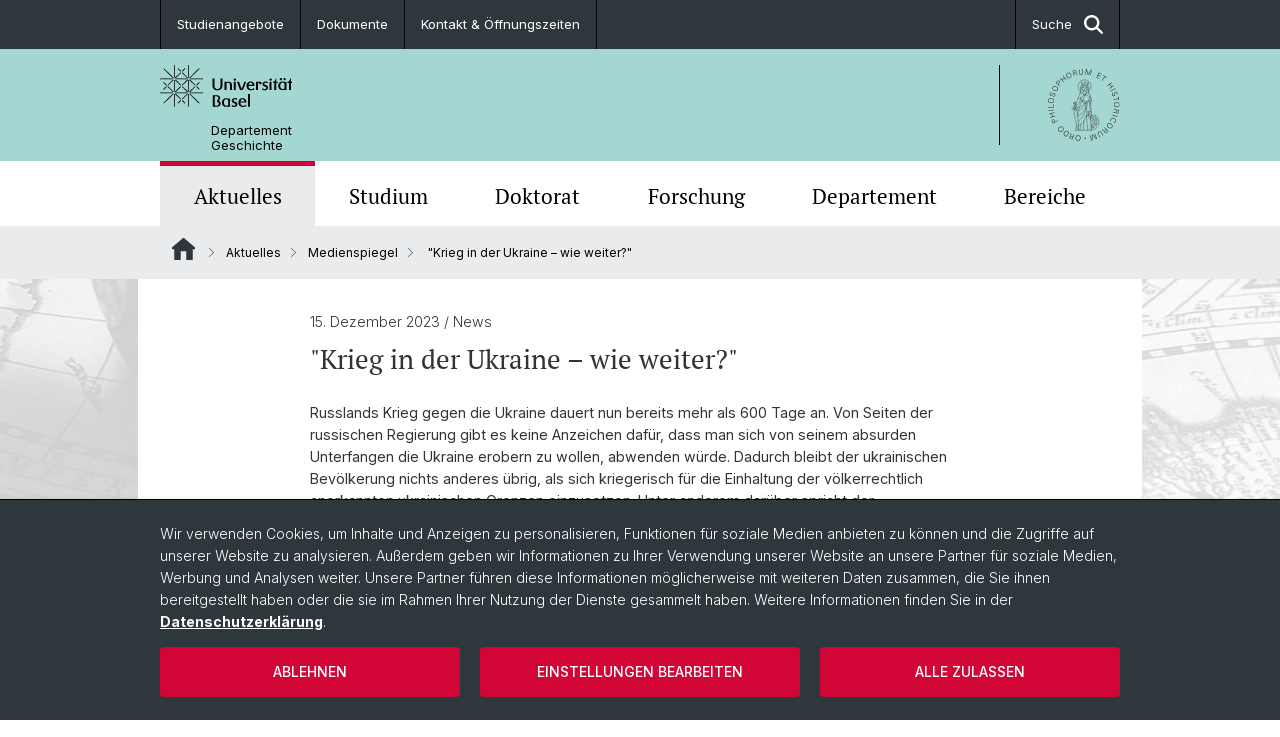

--- FILE ---
content_type: text/html; charset=utf-8
request_url: https://dg.philhist.unibas.ch/de/aktuelles/medienspiegel/details/krieg-in-der-ukraine-wie-weiter/
body_size: 11510
content:
<!DOCTYPE html> <html lang="de" class="no-js"> <head> <meta charset="utf-8"> <!-- This website is powered by TYPO3 - inspiring people to share! TYPO3 is a free open source Content Management Framework initially created by Kasper Skaarhoj and licensed under GNU/GPL. TYPO3 is copyright 1998-2026 of Kasper Skaarhoj. Extensions are copyright of their respective owners. Information and contribution at https://typo3.org/ --> <title>&quot;Krieg in der Ukraine – wie weiter?&quot; | Departement Geschichte | Universität Basel</title> <meta name="generator" content="TYPO3 CMS"> <meta name="description" content="Russlands Krieg gegen die Ukraine dauert nun bereits mehr als 600 Tage an. Von Seiten der russischen Regierung gibt es keine Anzeichen dafür, dass man sich von seinem absurden Unterfangen die Ukraine erobern zu wollen, abwenden würde. Dadurch bleibt der ukrainischen Bevölkerung nichts anderes übrig, als sich kriegerisch für die Einhaltung der völkerrechtlich anerkannten ukrainischen Grenzen einzusetzen. Unter anderem darüber spricht der Osteuropahistoriker Fabian Baumann in einem Gespräch mit TeleBasel. Er thematisiert jedoch nicht nur die Gegenwart, sondern auch die Vergangenheit der Beziehung zwischen der Ukraine und Russland und kommt dadurch auf sein neustes Buch &quot;Dynasty Divided&quot; zu sprechen, in dem er die Geschichte einer Familie erzählt, die sich im 19. Jahrhundert in einen ukrainischen und in einen russischen Flügel aufteilte. Im Buch wie auch im Gespräch geht Fabian Baumann auf den Alltag in der Ukraine und Russland ein und schildert, wie im Unterschied zur Bevölkerung Russlands die Ukrainer:innen nicht die Möglichkeit haben den aktuellen Krieg zu ignorieren."> <meta property="og:title" content="&quot;Krieg in der Ukraine – wie weiter?&quot;"> <meta property="og:type" content="article"> <meta property="og:url" content="https://dg.philhist.unibas.ch/de/aktuelles/medienspiegel/details/krieg-in-der-ukraine-wie-weiter/"> <meta property="og:description" content="Russlands Krieg gegen die Ukraine dauert nun bereits mehr als 600 Tage an. Von Seiten der russischen Regierung gibt es keine Anzeichen dafür, dass man sich von seinem absurden Unterfangen die Ukraine erobern zu wollen, abwenden würde. Dadurch bleibt der ukrainischen Bevölkerung nichts anderes übrig, als sich kriegerisch für die Einhaltung der völkerrechtlich anerkannten ukrainischen Grenzen einzusetzen. Unter anderem darüber spricht der Osteuropahistoriker Fabian Baumann in einem Gespräch mit TeleBasel. Er thematisiert jedoch nicht nur die Gegenwart, sondern auch die Vergangenheit der Beziehung zwischen der Ukraine und Russland und kommt dadurch auf sein neustes Buch &quot;Dynasty Divided&quot; zu sprechen, in dem er die Geschichte einer Familie erzählt, die sich im 19. Jahrhundert in einen ukrainischen und in einen russischen Flügel aufteilte. Im Buch wie auch im Gespräch geht Fabian Baumann auf den Alltag in der Ukraine und Russland ein und schildert, wie im Unterschied zur Bevölkerung Russlands die Ukrainer:innen nicht die Möglichkeit haben den aktuellen Krieg zu ignorieren."> <meta name="twitter:card" content="summary"> <link rel="stylesheet" href="/_assets/46b9f98715faf6e138efa20803b286a2/Css/Styles.css?1768328738" media="all"> <link rel="stylesheet" href="/_assets/f34691673face4b5c642d176b42916a9/Stylesheet/style.css?1768328738" media="all"> <link href="/resources/assets/easyweb-BqWii40l.css?1768328865" rel="stylesheet" > <style> /*<![CDATA[*/ <!-- /*additionalTSFEInlineStyle*/ body { background-image:url(https://dg.philhist.unibas.ch/fileadmin/background_image/Hintergrundbild_DG_1920x1280_V2.jpg) } --> /*]]>*/ </style> <script async="async" defer="defer" data-domain="dg.philhist.unibas.ch" src="https://pl.k8s-001.unibas.ch/js/script.js"></script> <script> const storageName = 'klaro'; const translatedButtonTextCookieSettings = 'Datenschutzeinstellungen anpassen'; const cookieSettingsImgPathDefault = '/_assets/f34691673face4b5c642d176b42916a9/Icons/icon_cookie_settings.svg'; const cookieSettingsImgPathHover = '/_assets/f34691673face4b5c642d176b42916a9/Icons/icon_cookie_settings-hover.svg'; const cookieIconPermanentlyAvailable = '0'; const cookieExpiresAfterDays = 365; let allServiceSettings = []; let consenTypeObj = {}; let serviceSetting = {}; let serviceName = {}; let serviceIsTypeOfConsentMode = false; </script><script type="opt-in" data-type="text/javascript" data-name="matomo-2"> var _paq = window._paq = window._paq || []; _paq.push(["disableCookies"]); _paq.push(['trackPageView']); _paq.push(['enableLinkTracking']); (function() { var u="/"; _paq.push(['setTrackerUrl', u+'matomo.php']); _paq.push(['setSiteId', ]); var d=document, g=d.createElement('script'), s=d.getElementsByTagName('script')[0]; g.type='text/javascript'; g.async=true; g.defer=true; g.src=u+'matomo.js'; s.parentNode.insertBefore(g,s); })(); </script> <meta name="viewport" content="width=device-width, initial-scale=1"> <link rel="apple-touch-icon" sizes="180x180" href="/_assets/c01bf02b2bd1c1858e20237eedffaccd/HtmlTemplate/images/favicon/apple-touch-icon.png"> <link rel="icon" type="image/png" href="/_assets/c01bf02b2bd1c1858e20237eedffaccd/HtmlTemplate/images/favicon/favicon-32x32.png" sizes="32x32"> <link rel="icon" type="image/png" href="/_assets/c01bf02b2bd1c1858e20237eedffaccd/HtmlTemplate/images/favicon/favicon-16x16.png" sizes="16x16"> <link rel="manifest" href="/_assets/c01bf02b2bd1c1858e20237eedffaccd/HtmlTemplate/images/favicon/manifest.json"> <link rel="mask-icon" href="/_assets/c01bf02b2bd1c1858e20237eedffaccd/HtmlTemplate/images/favicon/safari-pinned-tab.svg" color="#88b0ac"> <link rel="shortcut icon" href="/_assets/c01bf02b2bd1c1858e20237eedffaccd/HtmlTemplate/images/favicon/favicon.ico"> <meta name="msapplication-config" content="/_assets/c01bf02b2bd1c1858e20237eedffaccd/HtmlTemplate/images/favicon/browserconfig.xml"> <link rel="canonical" href="https://dg.philhist.unibas.ch/de/aktuelles/medienspiegel/details/krieg-in-der-ukraine-wie-weiter/"/> <!-- VhsAssetsDependenciesLoaded jquery-debounce,easywebFlexcontent --></head> <body class="bg-image-no-repeat"> <noscript> <div style="background: red;padding: 20px;"> <h2 style="color:white;">Diese Webseite benötigt JavaScript, um richtig zu funktionieren.</h2> <h3><a href="https://www.enable-javascript.com/de/" target="_blank">Wie aktiviere ich JavaScript in diesem Browser?</a></h3> </div> </noscript> <div class="flex flex-col min-h-screen"> <div class="bg-primary-light d-block header-unibas" x-data="{ showSearch: false }" data-page-component="brand-panel"> <div class="bg-anthracite text-white leading-[1.5625rem] font-normal text-[0.8125rem]"> <div class="lg:mx-auto lg:max-w-container lg:px-content flex flex-col w-full h-full"> <ul class="flex flex-wrap w-full -mt-[1px]"><li class="flex-auto md:flex-initial flex border-r border-t first:border-l border-black" title="Studienangebote"><a href="/de/studium/" class="w-full text-center px-4 py-3 inline-flex items-center justify-center whitespace-nowrap hover:bg-white hover:text-anthracite transition-colors " > Studienangebote </a></li><li class="flex-auto md:flex-initial flex border-r border-t first:border-l border-black" title="Dokumente"><a href="/de/studium/ansprechpersonen-dokumente/" class="w-full text-center px-4 py-3 inline-flex items-center justify-center whitespace-nowrap hover:bg-white hover:text-anthracite transition-colors " > Dokumente </a></li><li class="flex-auto md:flex-initial flex border-r border-t first:border-l border-black" title="Kontakt &amp; Öffnungszeiten"><a href="/de/departement/kontakt-oeffnungszeiten/" class="w-full text-center px-4 py-3 inline-flex items-center justify-center whitespace-nowrap hover:bg-white hover:text-anthracite transition-colors " > Kontakt &amp; Öffnungszeiten </a></li> &#x20; &#x20; &#x20; <li class="flex-auto md:flex-initial flex border-r border-t first:border-l border-black hidden md:flex md:ml-auto md:border-l"><a class="w-full text-center px-4 py-3 inline-flex items-center justify-center whitespace-nowrap hover:bg-white hover:text-anthracite transition-colors" href="javascript:void(0)" role="button" aria-expanded="false" id="searchInputToggle" x-on:click="showSearch = ! showSearch" x-effect="let c=document.getElementById('searchInputToggle');if(showSearch)c.classList.add('opened');else c.classList.remove('opened');" aria-controls="desktop-search"> Suche <i class="ml-3 text-[1.175rem] fa-solid fa-search"></i></a></li></ul> </div> </div> <div class="leading-6 bg-primary-light text-gray-darker ease-in-out duration-1000" id="desktop-search" x-cloak x-show="showSearch"> <div class="container-content pb-5 mx-auto w-full h-full leading-6 md:block text-gray-darker"> <form class="main-search" action="https://dg.philhist.unibas.ch/de/search-page/"> <div class="flex relative flex-wrap items-stretch pr-4 pt-5 w-full leading-6 border-b border-solid border-anthracite text-gray-darker"> <label class="sr-only" for="header-search-field">Suche</label> <input name="tx_solr[q]" value="" id="header-search-field" class="block overflow-visible relative flex-auto py-4 pr-3 pl-0 m-0 min-w-0 h-16 font-serif italic font-light leading-normal bg-clip-padding bg-transparent roundehidden border-0 cursor-text text-[25px] text-anthracite placeholder-anthracite focus:[box-shadow:none]" placeholder="Was suchen Sie?"/> <div class="input-group-append"> <button type="submit" class="unibas-search-button"><span class="sr-only">Suche</span></button> </div> </div> </form> </div> </div> <div class="relative h-28 bg-primary text-gray-darker"> <div class="flex container-content h-full py-3 md:py-4"> <div class="w-1/2 grow h-full flex items-center pr-3"> <div class="w-full flex flex-col h-full"> <a href="/de/" class="flex-auto flex items-center"> <img xmlns="http://www.w3.org/1999/xhtml" alt="Universität Basel" class="h-full max-h-[4.5rem]" src="https://dg.philhist.unibas.ch/_assets/c01bf02b2bd1c1858e20237eedffaccd/Images/Logo_Unibas_BraPan_DE.svg?1768328742"></img> </a> <p class="my-[1rem] pl-[3.2rem] text-[0.8125rem] leading-[0.9375rem] flex items-center min-h-[1.875rem]"> <a class="text-black font-normal" href="/de/">Departement <br /> Geschichte </a> </p> </div> </div> <div class="max-w-1/2 h-full flex items-center justify-end hidden md:flex md:border-l md:border-solid md:border-black pl-12"> <a href="https://philhist.unibas.ch"> <img xmlns="http://www.w3.org/1999/xhtml" class="w-auto h-[4.5rem]" alt="Departement Geschichte" src="https://dg.philhist.unibas.ch/_assets/6e500ddd845d0c07b07972aee0121511/Logos/Logo_Unibas_FakPhiHis_ALL.svg?1768328744"></img> </a> </div> </div> </div> <div x-data="{nav: false, search: false, subnavIsOpen: (true && 0 == 0 && 0)}"> <div class="md:hidden"> <div class="grid grid-cols-2 gap-x-0.5 bg-white w-full text-center"> <a @click.prevent="nav = !nav" class="px-2 py-3 bg-gray-lightest bg-center bg-no-repeat" :class="nav ? 'bg-close' : 'bg-hamburger' " href="#active-sub-nav" role="button" aria-controls="active-sub-nav"> </a> <a @click.prevent="search = !search" class="inline-flex items-center justify-center px-2 py-3 bg-gray-lightest" href="#mobile-search" role="button" aria-controls="mobile-search"> Suche <span class="inline-block ml-3 w-7 bg-center bg-no-repeat"> <i class="fa-solid" :class="search ? 'fa-unibas-close' : 'fa-search'"></i> </span> </a> </div> <div x-show="search" x-collapse id="mobile-search" class=""> <form class="form main-search" action="https://dg.philhist.unibas.ch/de/search-page/"> <div class="input-group unibas-search container-content" data-children-count="1"> <div class="flex justify-start border-b border-b-1 border-black mb-4 mt-6"> <label class="sr-only" for="tx-indexedsearch-searchbox-sword_search-smartphone" value="">Suche</label> <input type="text" name="tx_solr[q]" value="" id="tx-indexedsearch-searchbox-sword_search-smartphone" class="form-control unibas-search-input font-searchbox bg-transparent text-xl text-black flex-1 border-0 p-0 focus:ring-0" placeholder="Was suchen Sie?"/> <div class="input-group-append"> <button type="submit" class="unibas-search-button mx-3" name="search[submitButton]" value="" id="tx-indexedsearch-searchbox-button-submit">Suche</button> </div> </div> </div> </form> </div> </div> <div class="relative"> <div class="bg-white print:hidden hidden md:block"> <div class="container-content"> <ul class="flex flex-nowrap overflow-hidden w-full" id="main-nav"> <li title="Aktuelles" class="flex-grow flex-shrink-0" x-data="{ open: false }" @mouseover="open = true" @mouseleave="open = false"> <a href="/de/aktuelles/" class="block text-center text-h4 font-serif border-t-5 py-2.5 px-3.5 transition-color ease-in-out duration-400 hover:bg-anthracite hover:text-white hover:border-t-secondary border-t-secondary bg-gray-lightest" target=""> Aktuelles </a> </li> <li title="Studium" class="flex-grow flex-shrink-0" x-data="{ open: false }" @mouseover="open = true" @mouseleave="open = false"> <a href="/de/studium/" class="block text-center text-h4 font-serif border-t-5 py-2.5 px-3.5 transition-color ease-in-out duration-400 hover:bg-anthracite hover:text-white hover:border-t-secondary border-t-transparent" target=""> Studium </a> <div class="w-full absolute max-h-0 top-[65px] bg-anthracite text-white font-normal text-left text-xs left-0 transition-all duration-400 ease-in-out overflow-hidden" x-bind:class="open ? 'max-h-screen z-[100]' : 'max-h-0 z-10'"> <ul class="container-content grid grid-cols-3 gap-x-2.5 py-5"> <li class="border-b border-b-gray-2 border-dotted" title="Studieninteressierte"> <a href="/de/studium/studieninteressierte/" class=" block py-3 px-2.5 transition-colors duration-400 hover:bg-white hover:text-anthracite" target="">Studieninteressierte</a> </li> <li class="border-b border-b-gray-2 border-dotted" title="Studierende"> <a href="/de/studium/studierende/" class=" block py-3 px-2.5 transition-colors duration-400 hover:bg-white hover:text-anthracite" target="">Studierende</a> </li> <li class="border-b border-b-gray-2 border-dotted" title="MSG Geschichte"> <a href="/de/studium/msg-geschichte/" class=" block py-3 px-2.5 transition-colors duration-400 hover:bg-white hover:text-anthracite" target="">MSG Geschichte</a> </li> <li class="border-b border-b-gray-2 border-dotted" title="Lehrveranstaltungen"> <a href="/de/studium/lehrveranstaltungen/" class=" block py-3 px-2.5 transition-colors duration-400 hover:bg-white hover:text-anthracite" target="">Lehrveranstaltungen</a> </li> <li class="border-b border-b-gray-2 border-dotted" title="Ansprechpersonen &amp; Dokumente"> <a href="/de/studium/ansprechpersonen-dokumente/" class=" block py-3 px-2.5 transition-colors duration-400 hover:bg-white hover:text-anthracite" target="">Ansprechpersonen &amp; Dokumente</a> </li> <li class="border-b border-b-gray-2 border-dotted" title="Mobilität"> <a href="/de/studium/mobilitaet/" class=" block py-3 px-2.5 transition-colors duration-400 hover:bg-white hover:text-anthracite" target="">Mobilität</a> </li> <li class="border-b border-b-gray-2 border-dotted" title="Sprechstunden"> <a href="/de/studium/sprechstunden/" class=" block py-3 px-2.5 transition-colors duration-400 hover:bg-white hover:text-anthracite" target="">Sprechstunden</a> </li> <li class="border-b border-b-gray-2 border-dotted" title="Werkzeugkasten Geschichte"> <a href="/de/studium/werkzeugkasten-geschichte/" class=" block py-3 px-2.5 transition-colors duration-400 hover:bg-white hover:text-anthracite" target="">Werkzeugkasten Geschichte</a> </li> <li class="border-b border-b-gray-2 border-dotted" title="FAQs Studium"> <a href="/de/studium/faqs-studium/" class=" block py-3 px-2.5 transition-colors duration-400 hover:bg-white hover:text-anthracite" target="">FAQs Studium</a> </li> </ul> </div> </li> <li title="Doktorat" class="flex-grow flex-shrink-0" x-data="{ open: false }" @mouseover="open = true" @mouseleave="open = false"> <a href="/de/doktorat/" class="block text-center text-h4 font-serif border-t-5 py-2.5 px-3.5 transition-color ease-in-out duration-400 hover:bg-anthracite hover:text-white hover:border-t-secondary border-t-transparent" target=""> Doktorat </a> <div class="w-full absolute max-h-0 top-[65px] bg-anthracite text-white font-normal text-left text-xs left-0 transition-all duration-400 ease-in-out overflow-hidden" x-bind:class="open ? 'max-h-screen z-[100]' : 'max-h-0 z-10'"> <ul class="container-content grid grid-cols-3 gap-x-2.5 py-5"> <li class="border-b border-b-gray-2 border-dotted" title="BGSH"> <a href="/de/doktorat/bgsh/" class=" block py-3 px-2.5 transition-colors duration-400 hover:bg-white hover:text-anthracite" target="">BGSH</a> </li> <li class="border-b border-b-gray-2 border-dotted" title="Promotionsfächer"> <a href="/de/doktorat/promotionsfaecher/" class=" block py-3 px-2.5 transition-colors duration-400 hover:bg-white hover:text-anthracite" target="">Promotionsfächer</a> </li> <li class="border-b border-b-gray-2 border-dotted" title="Doktoratsveranstaltungen"> <a href="/de/doktorat/doktoratsveranstaltungen/" class=" block py-3 px-2.5 transition-colors duration-400 hover:bg-white hover:text-anthracite" target="">Doktoratsveranstaltungen</a> </li> <li class="border-b border-b-gray-2 border-dotted" title="Dokumente Doktorat"> <a href="/de/doktorat/dokumente-doktorat/" class=" block py-3 px-2.5 transition-colors duration-400 hover:bg-white hover:text-anthracite" target="">Dokumente Doktorat</a> </li> <li class="border-b border-b-gray-2 border-dotted" title="Finanzierungsmöglichkeiten"> <a href="/de/doktorat/finanzierungsmoeglichkeiten/" class=" block py-3 px-2.5 transition-colors duration-400 hover:bg-white hover:text-anthracite" target="">Finanzierungsmöglichkeiten</a> </li> <li class="border-b border-b-gray-2 border-dotted" title="FAQ Doktorat"> <a href="/de/doktorat/faq-doktorat/" class=" block py-3 px-2.5 transition-colors duration-400 hover:bg-white hover:text-anthracite" target="">FAQ Doktorat</a> </li> </ul> </div> </li> <li title="Forschung" class="flex-grow flex-shrink-0" x-data="{ open: false }" @mouseover="open = true" @mouseleave="open = false"> <a href="/de/forschung/" class="block text-center text-h4 font-serif border-t-5 py-2.5 px-3.5 transition-color ease-in-out duration-400 hover:bg-anthracite hover:text-white hover:border-t-secondary border-t-transparent" target=""> Forschung </a> <div class="w-full absolute max-h-0 top-[65px] bg-anthracite text-white font-normal text-left text-xs left-0 transition-all duration-400 ease-in-out overflow-hidden" x-bind:class="open ? 'max-h-screen z-[100]' : 'max-h-0 z-10'"> <ul class="container-content grid grid-cols-3 gap-x-2.5 py-5"> <li class="border-b border-b-gray-2 border-dotted" title="Forschungsprojekte"> <a href="/de/forschung/forschungsprojekte/" class=" block py-3 px-2.5 transition-colors duration-400 hover:bg-white hover:text-anthracite" target="">Forschungsprojekte</a> </li> <li class="border-b border-b-gray-2 border-dotted" title="Publikationen"> <a href="/de/forschung/publikationen/" class=" block py-3 px-2.5 transition-colors duration-400 hover:bg-white hover:text-anthracite" target="">Publikationen</a> </li> <li class="border-b border-b-gray-2 border-dotted" title="Abschlussarbeiten"> <a href="/de/forschung/abschlussarbeiten/" class=" block py-3 px-2.5 transition-colors duration-400 hover:bg-white hover:text-anthracite" target="">Abschlussarbeiten</a> </li> <li class="border-b border-b-gray-2 border-dotted" title="Forschungskolloquien"> <a href="/de/forschung/forschungskolloquien/" class=" block py-3 px-2.5 transition-colors duration-400 hover:bg-white hover:text-anthracite" target="">Forschungskolloquien</a> </li> </ul> </div> </li> <li title="Departement" class="flex-grow flex-shrink-0" x-data="{ open: false }" @mouseover="open = true" @mouseleave="open = false"> <a href="/de/departement/" class="block text-center text-h4 font-serif border-t-5 py-2.5 px-3.5 transition-color ease-in-out duration-400 hover:bg-anthracite hover:text-white hover:border-t-secondary border-t-transparent" target=""> Departement </a> <div class="w-full absolute max-h-0 top-[65px] bg-anthracite text-white font-normal text-left text-xs left-0 transition-all duration-400 ease-in-out overflow-hidden" x-bind:class="open ? 'max-h-screen z-[100]' : 'max-h-0 z-10'"> <ul class="container-content grid grid-cols-3 gap-x-2.5 py-5"> <li class="border-b border-b-gray-2 border-dotted" title="Leitung und Organisation"> <a href="/de/departement/leitung-und-organisation/" class=" block py-3 px-2.5 transition-colors duration-400 hover:bg-white hover:text-anthracite" target="">Leitung und Organisation</a> </li> <li class="border-b border-b-gray-2 border-dotted" title="Departementsverwaltung"> <a href="/de/departement/departementsverwaltung/" class=" block py-3 px-2.5 transition-colors duration-400 hover:bg-white hover:text-anthracite" target="">Departementsverwaltung</a> </li> <li class="border-b border-b-gray-2 border-dotted" title="Bibliothek"> <a href="/de/departement/bibliothek/" class=" block py-3 px-2.5 transition-colors duration-400 hover:bg-white hover:text-anthracite" target="">Bibliothek</a> </li> <li class="border-b border-b-gray-2 border-dotted" title="Personen"> <a href="/de/departement/personen/" class=" block py-3 px-2.5 transition-colors duration-400 hover:bg-white hover:text-anthracite" target="">Personen</a> </li> <li class="border-b border-b-gray-2 border-dotted" title="Kontakt &amp; Öffnungszeiten"> <a href="/de/departement/kontakt-oeffnungszeiten/" class=" block py-3 px-2.5 transition-colors duration-400 hover:bg-white hover:text-anthracite" target="">Kontakt &amp; Öffnungszeiten</a> </li> <li class="border-b border-b-gray-2 border-dotted" title="Alumni Geschichte"> <a href="/de/departement/alumni-geschichte/" class=" block py-3 px-2.5 transition-colors duration-400 hover:bg-white hover:text-anthracite" target="">Alumni Geschichte</a> </li> <li class="border-b border-b-gray-2 border-dotted" title="Intranet"> <a href="https://intranet.unibas.ch" class=" block py-3 px-2.5 transition-colors duration-400 hover:bg-white hover:text-anthracite" target="_blank">Intranet</a> </li> </ul> </div> </li> <li title="Bereiche" class="flex-grow flex-shrink-0" x-data="{ open: false }" @mouseover="open = true" @mouseleave="open = false"> <a href="/de/bereiche/" class="block text-center text-h4 font-serif border-t-5 py-2.5 px-3.5 transition-color ease-in-out duration-400 hover:bg-anthracite hover:text-white hover:border-t-secondary border-t-transparent" target=""> Bereiche </a> <div class="w-full absolute max-h-0 top-[65px] bg-anthracite text-white font-normal text-left text-xs left-0 transition-all duration-400 ease-in-out overflow-hidden" x-bind:class="open ? 'max-h-screen z-[100]' : 'max-h-0 z-10'"> <ul class="container-content grid grid-cols-3 gap-x-2.5 py-5"> <li class="border-b border-b-gray-2 border-dotted" title="Mittelalter"> <a href="/de/bereiche/mittelalter/" class=" block py-3 px-2.5 transition-colors duration-400 hover:bg-white hover:text-anthracite" target="">Mittelalter</a> </li> <li class="border-b border-b-gray-2 border-dotted" title="Frühe Neuzeit"> <a href="/de/bereiche/fruehe-neuzeit/" class=" block py-3 px-2.5 transition-colors duration-400 hover:bg-white hover:text-anthracite" target="">Frühe Neuzeit</a> </li> <li class="border-b border-b-gray-2 border-dotted" title="Neuere und Neueste Geschichte"> <a href="/de/bereiche/neuere-und-neueste-geschichte/" class=" block py-3 px-2.5 transition-colors duration-400 hover:bg-white hover:text-anthracite" target="">Neuere und Neueste Geschichte</a> </li> <li class="border-b border-b-gray-2 border-dotted" title="Osteuropäische Geschichte"> <a href="/de/bereiche/osteuropaeische-geschichte/" class=" block py-3 px-2.5 transition-colors duration-400 hover:bg-white hover:text-anthracite" target="">Osteuropäische Geschichte</a> </li> <li class="border-b border-b-gray-2 border-dotted" title="Geschichte Afrikas"> <a href="/de/bereiche/geschichte-afrikas/" class=" block py-3 px-2.5 transition-colors duration-400 hover:bg-white hover:text-anthracite" target="">Geschichte Afrikas</a> </li> <li class="border-b border-b-gray-2 border-dotted" title="Digital History"> <a href="/de/forschung/digital-history/" class=" block py-3 px-2.5 transition-colors duration-400 hover:bg-white hover:text-anthracite" target="">Digital History</a> </li> </ul> </div> </li> </ul> </div> </div> <div class="font-normal bg-gray-lightest mobile-sub-nav-main" id="active-sub-nav"> <div class="flex flex-col container-content"> <template x-if="window.innerWidth >= 768 || 4 >= 2"> <nav class="order-2 text-2xs flex justify-between py-3"> <ol class="unibas-breadcrumb flex flex-row flex-wrap px-3 self-center"> <li class="leading-7 pr-2.5 " > <a class="mr-1" href="/de/" class="home">Website Root</a> </li> <li class="leading-7 pr-2.5 " > <a class="before:pr-3 text-breadcrumb unibas-breadcrumb-item" href="/de/aktuelles/" target="">Aktuelles</a> </li> <li class="leading-7 pr-2.5 " > <a class="before:pr-3 text-breadcrumb unibas-breadcrumb-item" href="/de/aktuelles/medienspiegel/" target="">Medienspiegel</a> </li> <li class="leading-7 pr-2.5 active" aria-current="page"> <span class="before:pr-3 text-breadcrumb unibas-breadcrumb-item"> &quot;Krieg in der Ukraine – wie weiter?&quot; </span> </li> </ol> </nav> </template> <div class="order-1 text-h4 leading-snug font-serif md:hidden print:hidden " x-show="nav" x-collapse> <ul x-data="{openChildUid: 0}" class="border-t border-t-white mb-4 md:px-1 md:grid md:grid-cols-3 md:gap-x-2.5 md:pt-5 md:mt-4 md:mb-0"> <li class="border-b border-b-white" title="Aktuelles"> <span class="flex items-center justify-between"> <a href="/de/aktuelles/" class="flex-auto py-3 px-5" target="">Aktuelles</a> <button class="px-4 py-2 ml-2" x-on:click.prevent="openChildUid = (openChildUid !== 149 ? 149 : 0)"> <span class="block transition-transform duration-300 ease-out" :class="openChildUid == 149 ? 'rotate-180' : ''"> <i class="fa-solid fa-angle-down"></i> </span> </button> </span> <ul class="bg-white font-sans font-normal text-xs" x-show="openChildUid == 149" x-collapse> <li class="border-b border-b-gray-lightest last:border-b-0"> <a href="/de/aktuelles/news/" class="block px-5 py-3" target="" title="News">News</a> </li> <li class="border-b border-b-gray-lightest last:border-b-0"> <a href="/de/aktuelles/veranstaltungen/" class="block px-5 py-3" target="" title="Veranstaltungen">Veranstaltungen</a> </li> <li class="border-b border-b-gray-lightest last:border-b-0"> <a href="/de/aktuelles/offene-stellen/" class="block px-5 py-3" target="" title="Offene Stellen">Offene Stellen</a> </li> <li class="border-b border-b-gray-lightest last:border-b-0"> <a href="/de/aktuelles/medienspiegel/" class="block px-5 py-3" target="" title="Medienspiegel">Medienspiegel</a> </li> <li class="border-b border-b-gray-lightest last:border-b-0"> <a href="/de/forschung/publikationen/neuerscheinungen/" class="block px-5 py-3" target="" title="Neuerscheinungen">Neuerscheinungen</a> </li> <li class="border-b border-b-gray-lightest last:border-b-0"> <a href="/de/aktuelles/basel-history-factory/" class="block px-5 py-3" target="" title="Basel History Factory">Basel History Factory</a> </li> <li class="border-b border-b-gray-lightest last:border-b-0"> <a href="/de/aktuelles/basel-history-lecture/" class="block px-5 py-3" target="" title="Basel History Lecture">Basel History Lecture</a> </li> <li class="border-b border-b-gray-lightest last:border-b-0"> <a href="/de/aktuelles/krieg-gegen-die-ukraine/" class="block px-5 py-3" target="" title="Krieg gegen die Ukraine">Krieg gegen die Ukraine</a> </li> </ul> </li> <li class="border-b border-b-white" title="Studium"> <span class="flex items-center justify-between"> <a href="/de/studium/" class="flex-auto py-3 px-5" target="">Studium</a> <button class="px-4 py-2 ml-2" x-on:click.prevent="openChildUid = (openChildUid !== 144 ? 144 : 0)"> <span class="block transition-transform duration-300 ease-out" :class="openChildUid == 144 ? 'rotate-180' : ''"> <i class="fa-solid fa-angle-down"></i> </span> </button> </span> <ul class="bg-white font-sans font-normal text-xs" x-show="openChildUid == 144" x-collapse> <li class="border-b border-b-gray-lightest last:border-b-0"> <a href="/de/studium/studieninteressierte/" class="block px-5 py-3" target="" title="Studieninteressierte">Studieninteressierte</a> </li> <li class="border-b border-b-gray-lightest last:border-b-0"> <a href="/de/studium/studierende/" class="block px-5 py-3" target="" title="Studierende">Studierende</a> </li> <li class="border-b border-b-gray-lightest last:border-b-0"> <a href="/de/studium/msg-geschichte/" class="block px-5 py-3" target="" title="MSG Geschichte">MSG Geschichte</a> </li> <li class="border-b border-b-gray-lightest last:border-b-0"> <a href="/de/studium/lehrveranstaltungen/" class="block px-5 py-3" target="" title="Lehrveranstaltungen">Lehrveranstaltungen</a> </li> <li class="border-b border-b-gray-lightest last:border-b-0"> <a href="/de/studium/ansprechpersonen-dokumente/" class="block px-5 py-3" target="" title="Ansprechpersonen &amp; Dokumente">Ansprechpersonen &amp; Dokumente</a> </li> <li class="border-b border-b-gray-lightest last:border-b-0"> <a href="/de/studium/mobilitaet/" class="block px-5 py-3" target="" title="Mobilität">Mobilität</a> </li> <li class="border-b border-b-gray-lightest last:border-b-0"> <a href="/de/studium/sprechstunden/" class="block px-5 py-3" target="" title="Sprechstunden">Sprechstunden</a> </li> <li class="border-b border-b-gray-lightest last:border-b-0"> <a href="/de/studium/werkzeugkasten-geschichte/" class="block px-5 py-3" target="" title="Werkzeugkasten Geschichte">Werkzeugkasten Geschichte</a> </li> <li class="border-b border-b-gray-lightest last:border-b-0"> <a href="/de/studium/faqs-studium/" class="block px-5 py-3" target="" title="FAQs Studium">FAQs Studium</a> </li> </ul> </li> <li class="border-b border-b-white" title="Doktorat"> <span class="flex items-center justify-between"> <a href="/de/doktorat/" class="flex-auto py-3 px-5" target="">Doktorat</a> <button class="px-4 py-2 ml-2" x-on:click.prevent="openChildUid = (openChildUid !== 145 ? 145 : 0)"> <span class="block transition-transform duration-300 ease-out" :class="openChildUid == 145 ? 'rotate-180' : ''"> <i class="fa-solid fa-angle-down"></i> </span> </button> </span> <ul class="bg-white font-sans font-normal text-xs" x-show="openChildUid == 145" x-collapse> <li class="border-b border-b-gray-lightest last:border-b-0"> <a href="/de/doktorat/bgsh/" class="block px-5 py-3" target="" title="BGSH">BGSH</a> </li> <li class="border-b border-b-gray-lightest last:border-b-0"> <a href="/de/doktorat/promotionsfaecher/" class="block px-5 py-3" target="" title="Promotionsfächer">Promotionsfächer</a> </li> <li class="border-b border-b-gray-lightest last:border-b-0"> <a href="/de/doktorat/doktoratsveranstaltungen/" class="block px-5 py-3" target="" title="Doktoratsveranstaltungen">Doktoratsveranstaltungen</a> </li> <li class="border-b border-b-gray-lightest last:border-b-0"> <a href="/de/doktorat/dokumente-doktorat/" class="block px-5 py-3" target="" title="Dokumente Doktorat">Dokumente Doktorat</a> </li> <li class="border-b border-b-gray-lightest last:border-b-0"> <a href="/de/doktorat/finanzierungsmoeglichkeiten/" class="block px-5 py-3" target="" title="Finanzierungsmöglichkeiten">Finanzierungsmöglichkeiten</a> </li> <li class="border-b border-b-gray-lightest last:border-b-0"> <a href="/de/doktorat/faq-doktorat/" class="block px-5 py-3" target="" title="FAQ Doktorat">FAQ Doktorat</a> </li> </ul> </li> <li class="border-b border-b-white" title="Forschung"> <span class="flex items-center justify-between"> <a href="/de/forschung/" class="flex-auto py-3 px-5" target="">Forschung</a> <button class="px-4 py-2 ml-2" x-on:click.prevent="openChildUid = (openChildUid !== 146 ? 146 : 0)"> <span class="block transition-transform duration-300 ease-out" :class="openChildUid == 146 ? 'rotate-180' : ''"> <i class="fa-solid fa-angle-down"></i> </span> </button> </span> <ul class="bg-white font-sans font-normal text-xs" x-show="openChildUid == 146" x-collapse> <li class="border-b border-b-gray-lightest last:border-b-0"> <a href="/de/forschung/forschungsprojekte/" class="block px-5 py-3" target="" title="Forschungsprojekte">Forschungsprojekte</a> </li> <li class="border-b border-b-gray-lightest last:border-b-0"> <a href="/de/forschung/publikationen/" class="block px-5 py-3" target="" title="Publikationen">Publikationen</a> </li> <li class="border-b border-b-gray-lightest last:border-b-0"> <a href="/de/forschung/abschlussarbeiten/" class="block px-5 py-3" target="" title="Abschlussarbeiten">Abschlussarbeiten</a> </li> <li class="border-b border-b-gray-lightest last:border-b-0"> <a href="/de/forschung/forschungskolloquien/" class="block px-5 py-3" target="" title="Forschungskolloquien">Forschungskolloquien</a> </li> </ul> </li> <li class="border-b border-b-white" title="Departement"> <span class="flex items-center justify-between"> <a href="/de/departement/" class="flex-auto py-3 px-5" target="">Departement</a> <button class="px-4 py-2 ml-2" x-on:click.prevent="openChildUid = (openChildUid !== 147 ? 147 : 0)"> <span class="block transition-transform duration-300 ease-out" :class="openChildUid == 147 ? 'rotate-180' : ''"> <i class="fa-solid fa-angle-down"></i> </span> </button> </span> <ul class="bg-white font-sans font-normal text-xs" x-show="openChildUid == 147" x-collapse> <li class="border-b border-b-gray-lightest last:border-b-0"> <a href="/de/departement/leitung-und-organisation/" class="block px-5 py-3" target="" title="Leitung und Organisation">Leitung und Organisation</a> </li> <li class="border-b border-b-gray-lightest last:border-b-0"> <a href="/de/departement/departementsverwaltung/" class="block px-5 py-3" target="" title="Departementsverwaltung">Departementsverwaltung</a> </li> <li class="border-b border-b-gray-lightest last:border-b-0"> <a href="/de/departement/bibliothek/" class="block px-5 py-3" target="" title="Bibliothek">Bibliothek</a> </li> <li class="border-b border-b-gray-lightest last:border-b-0"> <a href="/de/departement/personen/" class="block px-5 py-3" target="" title="Personen">Personen</a> </li> <li class="border-b border-b-gray-lightest last:border-b-0"> <a href="/de/departement/kontakt-oeffnungszeiten/" class="block px-5 py-3" target="" title="Kontakt &amp; Öffnungszeiten">Kontakt &amp; Öffnungszeiten</a> </li> <li class="border-b border-b-gray-lightest last:border-b-0"> <a href="/de/departement/alumni-geschichte/" class="block px-5 py-3" target="" title="Alumni Geschichte">Alumni Geschichte</a> </li> <li class="border-b border-b-gray-lightest last:border-b-0"> <a href="https://intranet.unibas.ch" class="block px-5 py-3" target="_blank" title="Intranet">Intranet</a> </li> </ul> </li> <li class="border-b border-b-white" title="Bereiche"> <span class="flex items-center justify-between"> <a href="/de/bereiche/" class="flex-auto py-3 px-5" target="">Bereiche</a> <button class="px-4 py-2 ml-2" x-on:click.prevent="openChildUid = (openChildUid !== 148 ? 148 : 0)"> <span class="block transition-transform duration-300 ease-out" :class="openChildUid == 148 ? 'rotate-180' : ''"> <i class="fa-solid fa-angle-down"></i> </span> </button> </span> <ul class="bg-white font-sans font-normal text-xs" x-show="openChildUid == 148" x-collapse> <li class="border-b border-b-gray-lightest last:border-b-0"> <a href="/de/bereiche/mittelalter/" class="block px-5 py-3" target="" title="Mittelalter">Mittelalter</a> </li> <li class="border-b border-b-gray-lightest last:border-b-0"> <a href="/de/bereiche/fruehe-neuzeit/" class="block px-5 py-3" target="" title="Frühe Neuzeit">Frühe Neuzeit</a> </li> <li class="border-b border-b-gray-lightest last:border-b-0"> <a href="/de/bereiche/neuere-und-neueste-geschichte/" class="block px-5 py-3" target="" title="Neuere und Neueste Geschichte">Neuere und Neueste Geschichte</a> </li> <li class="border-b border-b-gray-lightest last:border-b-0"> <a href="/de/bereiche/osteuropaeische-geschichte/" class="block px-5 py-3" target="" title="Osteuropäische Geschichte">Osteuropäische Geschichte</a> </li> <li class="border-b border-b-gray-lightest last:border-b-0"> <a href="/de/bereiche/geschichte-afrikas/" class="block px-5 py-3" target="" title="Geschichte Afrikas">Geschichte Afrikas</a> </li> <li class="border-b border-b-gray-lightest last:border-b-0"> <a href="/de/forschung/digital-history/" class="block px-5 py-3" target="" title="Digital History">Digital History</a> </li> </ul> </li> </ul> </div> </div> </div> </div> </div> </div> <!--TYPO3SEARCH_begin--> <div class="flex-1 pt-8" data-page-width="max-w-container-sm" data-spacing-children="normal"> <section id="c2238" class="unibas-container pt-spacing-inherit first:pt-0 pb-spacing-inherit last:pb-0 bg-container-bg bg-[image:var(--bg-image,none)] bg-cover " data-container-type="1column-small" ><div class="unibas-container__body px-container-spacing-inner" ><div class="flex flex-col " ><div class=" "><div id="c2231" class="frame frame-default frame-type-news_newsdetail frame-layout-0 pt-spacing-inherit first:pt-0 pb-spacing-inherit last:pb-0 text-theme-text " data-container-type="1column-normal" data-type="news-newsdetail" ><div class="news"><div class="article" itemscope="itemscope" itemtype="http://schema.org/Article"><div class="unibas-element unibas-news-detail" data-object="news-detail-container"><p class="unibas-news-detail-date-category-line"><span class="date"><time datetime="15.12.2023"> 15. Dezember 2023 <meta itemprop="datePublished" content="15.12.2023"/></time><span class="news-list-category">&#47; News </span></span></p><h2 class="my-2" itemprop="headline">&quot;Krieg in der Ukraine – wie weiter?&quot;</h2><p><strong>Russlands Krieg gegen die Ukraine dauert nun bereits mehr als 600 Tage an. Von Seiten der russischen Regierung gibt es keine Anzeichen dafür, dass man sich von seinem absurden Unterfangen die Ukraine erobern zu wollen, abwenden würde. Dadurch bleibt der ukrainischen Bevölkerung nichts anderes übrig, als sich kriegerisch für die Einhaltung der völkerrechtlich anerkannten ukrainischen Grenzen einzusetzen. Unter anderem darüber spricht der Osteuropahistoriker Fabian Baumann in einem Gespräch mit TeleBasel. Er thematisiert jedoch nicht nur die Gegenwart, sondern auch die Vergangenheit der Beziehung zwischen der Ukraine und Russland und kommt dadurch auf sein neustes Buch &quot;Dynasty Divided&quot; zu sprechen, in dem er die Geschichte einer Familie erzählt, die sich im 19. Jahrhundert in einen ukrainischen und in einen russischen Flügel aufteilte. Im Buch wie auch im Gespräch geht Fabian Baumann auf den Alltag in der Ukraine und Russland ein und schildert, wie im Unterschied zur Bevölkerung Russlands die Ukrainer:innen nicht die Möglichkeit haben den aktuellen Krieg zu ignorieren.</strong></p><div class="ce-bodytext mt-4"><p>Den Fernsehbeitrag mit <a href="https://dg.philhist.unibas.ch/de/personen/fabian-baumann/" target="_blank">Fabian Baumann</a>, der am 15.12.2023 in der Sendung <em>punkt6</em> von <em>TeleBasel </em>erschien, finden Sie <a href="https://telebasel.ch/sendungen/punkt6-thema/213464" target="_blank" rel="noreferrer">hier.</a></p></div></div></div></div><div class="mt-7"><p><a href="javascript:history.go(-1);"> Zurück </a></p></div></div></div></div></div></section> <div class="fixed top-0 left-0 -z-50 h-screen w-full flex"> <div class="w-[var(--page-width)] bg-white mx-auto"></div> </div> </div> <!--TYPO3SEARCH_end--> <div class="bg-anthracite block py-8 lg:pb-4 text-2xs text-white mt-16" data-page-component="footer"> <div class="container max-w-container standard px-content"> <div class="flex flex-col md:flex-row space-y-6 md:space-x-6 md:space-y-0 print:hidden"> <div class="md:w-8/12 lg:w-9/12 flex flex-col gap-y-4"> <p class="text-sm mb-0">Quick Links</p> <div class="lg:grid lg:grid-cols-3 gap-y-4 md:gap-y-0 gap-x-4 text-footer-links"> <ul class="font-normal"> <li title="Vorlesungsverzeichnis" class="mb-3 pb-1"> <a href="https://vorlesungsverzeichnis.unibas.ch/de/home" target="_blank" rel="noreferrer">Vorlesungsverzeichnis</a> </li> <li title="IT-Services" class="mb-3 pb-1"> <a href="https://www.urz.unibas.ch/content.cfm?nav=2&amp;content=122" target="_blank" rel="noreferrer">IT-Services</a> </li> <li title="Online Services" class="mb-3 pb-1"> <a href="https://www.services.unibas.ch/" target="_blank" rel="noreferrer">Online Services</a> </li> <li title="Personensuche" class="mb-3 pb-1"> <a href="https://www.personensuche.unibas.ch/#!/" target="_blank" rel="noreferrer">Personensuche</a> </li> <li title="Personeninfo" class="mb-3 pb-1"> <a href="https://personeninfo.unibas.ch" target="_blank" rel="noreferrer">Personeninfo</a> </li> <li title="Intranet" class="mb-3 pb-1"> <a href="https://intranet.unibas.ch/login.action?os_destination=%2Findex.action&amp;permissionViolation=true" target="_blank" rel="noreferrer">Intranet</a> </li> </ul> <ul class="font-normal"> <li title="Personen" class="mb-3 pb-1"> <a href="/de/departement/personen/">Personen</a> </li> <li title="News &amp; Veranstaltungen" class="mb-3 pb-1"> <a href="/de/aktuelles/">News &amp; Veranstaltungen</a> </li> <li title="Bibliothek" class="mb-3 pb-1"> <a href="/de/departement/bibliothek/">Bibliothek</a> </li> <li title="Sprechstunden" class="mb-3 pb-1"> <a href="/de/studium/sprechstunden/">Sprechstunden</a> </li> <li title="Universitätsgeschichte online" class="mb-3 pb-1"> <a href="https://www.unigeschichte.unibas.ch/" target="_blank" rel="noreferrer">Universitätsgeschichte online</a> </li> </ul> <ul class="font-normal"> <li title="Mittelalter" class="mb-3 pb-1"> <a href="/de/bereiche/mittelalter/">Mittelalter</a> </li> <li title="Frühe Neuzeit" class="mb-3 pb-1"> <a href="/de/bereiche/fruehe-neuzeit/">Frühe Neuzeit</a> </li> <li title="Neuere und Neueste Geschichte" class="mb-3 pb-1"> <a href="/de/bereiche/neuere-und-neueste-geschichte/">Neuere und Neueste Geschichte</a> </li> <li title="Osteuropäische Geschichte" class="mb-3 pb-1"> <a href="/de/bereiche/osteuropaeische-geschichte/">Osteuropäische Geschichte</a> </li> <li title="Geschichte Afrikas" class="mb-3 pb-1"> <a href="/de/bereiche/geschichte-afrikas/">Geschichte Afrikas</a> </li> </ul> </div> </div> <div class="md:w-4/12 lg:w-3/12 flex flex-col gap-y-4"> <p class="text-sm mb-0">Social Media</p> <ul class="font-serif text-[0.95rem]"> <li class="mt-4 first:mt-0" title="Linkedin"> <a class="flex w-fit items-center group hover:underline" target="_blank" href="https://www.linkedin.com/company/departement-geschichte-universit%C3%A4t-basel"> <span class="inline-flex items-center justify-center mr-5 w-12 h-12 p-2.5 text-black bg-anthracite-light text-white group-hover:bg-[#0072B1] transition-colors duration-400"> <i class="h-full fa-brands fa-linkedin-in"></i> </span> Linkedin </a> </li> <li class="mt-4 first:mt-0" title="Bluesky"> <a class="flex w-fit items-center group hover:underline" target="_blank" href="https://bsky.app/profile/geschichtebasel.bsky.social"> <span class="inline-flex items-center justify-center mr-5 w-12 h-12 p-2.5 text-black bg-anthracite-light text-white group-hover:bg-[#0085ff] transition-colors duration-400"> <i class="h-full fa-brands fa-bluesky"></i> </span> Bluesky </a> </li> </ul> </div> </div> <ul class="flex flex-col sm:flex-row sm:flex-wrap pt-10 lg:pt-4 text-footer-links font-normal"> <li class="list-item" title="Universität Basel"> <a target="_blank" href="https://unibas.ch/">&copy; Universität Basel</a> </li> <li class="list-item pt-2 sm:pt-0 sm:pb-3.5 pl-3.5 sm:before:content-['/'] sm:before:pr-3.5" title="Philosophisch-Historische Fakultät"> <a href="https://philhist.unibas.ch/de/home/" target="_blank" rel="noreferrer">Philosophisch-Historische Fakultät</a> </li> <li class="list-item pt-2 sm:pt-0 sm:pb-3.5 pl-3.5 sm:before:content-['/'] sm:before:pr-3.5" title="Home"> <a href="/de/">Home</a> </li> <li class="list-item pt-2 sm:pt-0 sm:pb-3.5 pl-3.5 sm:before:content-['/'] sm:before:pr-3.5" title="Datenschutzerklärung"> <a href="/de/datenschutzerklaerung/">Datenschutzerklärung</a> </li> <li class="list-item pt-2 sm:pt-0 sm:pb-3.5 pl-3.5 sm:before:content-['/'] sm:before:pr-3.5" title="Impressum"> <a href="/de/departement/service/impressum/">Impressum</a> </li> <li class="list-item pt-2 sm:pt-0 sm:pb-3.5 pl-3.5 sm:before:content-['/'] sm:before:pr-3.5" title="Kontakt &amp; Öffnungszeiten"> <a href="/de/departement/kontakt-oeffnungszeiten/">Kontakt &amp; Öffnungszeiten</a> </li> <li class="list-item pt-2 sm:pt-0 sm:pb-3.5 pl-3.5 sm:before:content-['/'] sm:before:pr-3.5" title="Cookies"> <a class="js-showConsentModal" href="#">Cookies</a> </li> </ul> </div> </div> <html data-namespace-typo3-fluid="true"> <body> <script> var _paq = _paq || []; /* tracker methods like "setCustomDimension" should be called before "trackPageView" */ _paq.push(["setDocumentTitle", document.domain + "/" + document.title]); _paq.push(['trackPageView']); _paq.push(['enableLinkTracking']); (function() { var u="//philhist.web-analytics.ch/"; _paq.push(['setTrackerUrl', u+'piwik.php']); _paq.push(['setSiteId', 4]); var d=document, g=d.createElement('script'), s=d.getElementsByTagName('script')[0]; g.type='text/javascript'; g.async=true; g.defer=true; g.src=u+'piwik.js'; s.parentNode.insertBefore(g,s); })(); </script> </body> </div> <a href="#top" class="fixed right-0 bottom-20 inline-flex items-center bg-gray-lightest p-3 xl:p-4" title="Nach oben" x-data="toTopButton" x-show="isVisible" x-on:click.prevent="scrollToTop" x-transition:enter="transition ease-out duration-300" x-transition:enter-start="opacity-0 translate-x-12" x-transition:enter-end="opacity-100 translate-x-0" x-transition:leave="transition ease-in duration-300" x-transition:leave-start="opacity-100 translate-x-0" x-transition:leave-end="opacity-0 translate-x-12"> <span class="mr-2">Nach oben</span> <i class="fa-solid fa-chevron-up"></i> </a> <div class="tx-we-cookie-consent" role="dialog" aria-modal="true" aria-label="Datenschutzeinstellungen"> <div id="klaro"></div> </div> <script src="/_assets/46b9f98715faf6e138efa20803b286a2/Javascript/clipboard.min.js?1768328738"></script> <script src="/_assets/46b9f98715faf6e138efa20803b286a2/Javascript/app.js?1768328738"></script> <script src="/_assets/f34691673face4b5c642d176b42916a9/JavaScript/Controller/ConsentController.js?1768328744"></script> <script src="/_assets/f34691673face4b5c642d176b42916a9/JavaScript/HoverCookie/ConsentCookieSettings.js?1768328738"></script> <script type="module" src="/resources/assets/easyweb-COFkWEU1.js?1768328865"></script> <script>var klaroConfig = {"acceptAll":true,"additionalClass":"","cookieDomain":"","cookieExpiresAfterDays":"365","default":false,"elementID":"klaro","groupByPurpose":false,"hideDeclineAll":false,"hideLearnMore":false,"htmlTexts":true,"lang":"en","mustConsent":false,"poweredBy":"https:\/\/consent.websedit.de","privacyPolicy":"https:\/\/dg.philhist.unibas.ch\/de\/datenschutzerklaerung\/","storageMethod":"cookie","storageName":"klaro","stylePrefix":"klaro we_cookie_consent","testing":false,"consentMode":true,"consentModev2":true,"translations":{"en":{"consentModal":{"title":"Datenschutzeinstellungen","description":"Sie k\u00f6nnen nachfolgend Ihre Datenschutzeinstellungen festlegen."},"privacyPolicy":{"text":"Detaillierte Informationen und wie Sie Ihre Einwilligung jederzeit widerrufen k\u00f6nnen, finden Sie in unserer {privacyPolicy}.","name":"Datenschutzerkl\u00e4rung"},"consentNotice":{"description":"Wir verwenden Cookies, um Inhalte und Anzeigen zu personalisieren, Funktionen fu\u0308r soziale Medien anbieten zu ko\u0308nnen und die Zugriffe auf unserer Website zu analysieren. Au\u00dferdem geben wir Informationen zu Ihrer Verwendung unserer Website an unsere Partner fu\u0308r soziale Medien, Werbung und Analysen weiter. Unsere Partner fu\u0308hren diese Informationen mo\u0308glicherweise mit weiteren Daten zusammen, die Sie ihnen bereitgestellt haben oder die sie im Rahmen Ihrer Nutzung der Dienste gesammelt haben. Weitere Informationen finden Sie in der \u003Ca href=\"https:\/\/dg.philhist.unibas.ch\/de\/datenschutzerklaerung\/\"\u003EDatenschutzerkl\u00e4rung\u003C\/a\u003E.","changeDescription":"Seit Ihrem letzten Besuch gab es \u00c4nderungen an den Datenschutzeinstellungen. Bitte aktualisieren Sie Ihre Einstellungen.","learnMore":"Einstellungen bearbeiten"},"contextualConsent":{"acceptOnce":"Ja","acceptAlways":"Immer","description":"M\u00f6chten Sie von {title} bereitgestellte externe Inhalte laden?"},"service":{"disableAll":{"title":"Alle akzeptieren","description":"Sie haben jederzeit das Recht Ihre Einwilligungen einzeln oder in G\u00e4nze zu widerrufen. Werden Einwilligungen zur Datenverarbeitung widerrufen, sind die bis zum Widerruf rechtm\u00e4\u00dfig erhobenen Daten vom Anbieter weiterhin verarbeitbar."},"optOut":{"title":"(Opt-Out)","description":"Diese Anwendung wird standardm\u00e4\u00dfig geladen (aber Sie k\u00f6nnen sie deaktivieren)"},"required":{"title":"(immer notwendig)","description":"Diese Anwendung wird immer ben\u00f6tigt"},"purpose":"Zweck","purposes":"Zwecke"},"purposes":{"unknown":"Nicht zugeordnet","medienintegration":{"title":"Medienintegration","description":""},"analytik":{"title":"Analytik","description":""}},"ok":"Alle zulassen","save":"Einstellungen speichern","acceptAll":"Alle akzeptieren","acceptSelected":"Einstellungen speichern","decline":"Ablehnen","close":"Schlie\u00dfen","openConsent":"Datenschutzeinstellungen anpassen","poweredBy":"Bereitgestellt von websedit"}},"services":[],"purposeOrder":["analytik","medienintegration","unknown"]}</script><script> klaroConfig.services.push({ name: 'youtube', title: 'YouTube', description: '<p>Dieses Cookie ermöglicht es uns, YouTube-Videos auf unserer Website einzubetten und Nutzungsmetriken zu verfolgen.</p>', default: true, defaultIfNoConsent: true, required: false, optOut: false, translations: {'en':{'title':'YouTube'}}, purposes: ['medienintegration'], cookies: [['YouTube', '/', ''], ['YouTube', '/', ''], ['YouTube', '/', ''], ['YouTube', '/', ''], ['YouTube', '/', ''], ['YouTube', '/', ''], ['YouTube', '/', ''], ['YouTube', '/', '']], callback: ConsentApp.consentChanged, ownCallback:'', gtm:{trigger:'',variable:''} }); </script><script> klaroConfig.services.push({ name: 'vimeo', title: 'Vimeo', description: '<p>Dieses Cookie ermöglicht das Abspielen von Vimeo-Videos auf unserer Seite und sammelt Interaktionsdaten.</p>', default: true, defaultIfNoConsent: true, required: false, optOut: false, translations: {'en':{'title':'Vimeo'}}, purposes: ['medienintegration'], cookies: [['Vimeo', '/', ''], ['Vimeo', '/', ''], ['Vimeo', '/', ''], ['Vimeo', '/', ''], ['Vimeo', '/', ''], ['Vimeo', '/', ''], ['Vimeo', '/', ''], ['Vimeo', '/', '']], callback: ConsentApp.consentChanged, ownCallback:'', gtm:{trigger:'',variable:''} }); </script><script> klaroConfig.services.push({ name: 'other-5', title: 'SoundCloud', description: '<p>Dieses Cookie ermöglicht es uns, SoundCloud-Audiodateien einzubetten und Hörmetriken zu verfolgen.</p>', default: true, defaultIfNoConsent: true, required: false, optOut: false, translations: {'en':{'title':'SoundCloud'}}, purposes: ['medienintegration'], cookies: [['SoundCloud', '/', ''], ['SoundCloud', '/', ''], ['SoundCloud', '/', ''], ['SoundCloud', '/', ''], ['SoundCloud', '/', ''], ['SoundCloud', '/', ''], ['SoundCloud', '/', ''], ['SoundCloud', '/', '']], callback: ConsentApp.consentChanged, ownCallback:'', gtm:{trigger:'',variable:''} }); </script><script> klaroConfig.services.push({ name: 'other-4', title: 'SwitchTube', description: '<p>Dieses Cookie unterstützt die Integration von SwitchTube-Videos auf unserer Seite und verfolgt Videoaufrufe.</p>', default: true, defaultIfNoConsent: true, required: false, optOut: false, translations: {'en':{'title':'SwitchTube'}}, purposes: ['medienintegration'], cookies: [['SwitchTube', '/', ''], ['SwitchTube', '/', ''], ['SwitchTube', '/', ''], ['SwitchTube', '/', ''], ['SwitchTube', '/', ''], ['SwitchTube', '/', ''], ['SwitchTube', '/', ''], ['SwitchTube', '/', '']], callback: ConsentApp.consentChanged, ownCallback:'', gtm:{trigger:'',variable:''} }); </script><script> klaroConfig.services.push({ name: 'other-3', title: 'Panopto', description: '<p>Dieses Cookie ermöglicht die Einbettung von Panopto-Videos auf unserer Website und verfolgt Videoaufrufe.</p>', default: true, defaultIfNoConsent: true, required: false, optOut: false, translations: {'en':{'title':'Panopto'}}, purposes: ['medienintegration'], cookies: [['Panopto', '/', ''], ['Panopto', '/', ''], ['Panopto', '/', ''], ['Panopto', '/', ''], ['Panopto', '/', ''], ['Panopto', '/', ''], ['Panopto', '/', ''], ['Panopto', '/', '']], callback: ConsentApp.consentChanged, ownCallback:'', gtm:{trigger:'',variable:''} }); </script><script> klaroConfig.services.push({ name: 'matomo-2', title: 'Matomo', description: '<p>Dieses Cookie wird zur Sammlung von Website-Analysedaten verwendet, um die Benutzererfahrung zu verbessern.</p>', default: true, defaultIfNoConsent: true, required: false, optOut: false, translations: {'en':{'title':'Matomo'}}, purposes: ['analytik'], cookies: [['Matomo', '/', ''], ['Matomo', '/', ''], ['Matomo', '/', ''], ['Matomo', '/', ''], ['Matomo', '/', ''], ['Matomo', '/', ''], ['Matomo', '/', ''], ['Matomo', '/', '']], callback: ConsentApp.consentChanged, ownCallback:'', gtm:{trigger:'',variable:''} }); </script><script> klaroConfig.services.push({ name: 'other-1', title: 'Plausible analytics', description: '<p>Dieses Cookie wird zur Sammlung von Website-Analysedaten verwendet, um die Benutzererfahrung zu verbessern.</p>', default: true, defaultIfNoConsent: true, required: false, optOut: false, translations: {'en':{'title':'Plausible analytics'}}, purposes: ['analytik'], cookies: [['Plausible analytics', '/', ''], ['Plausible analytics', '/', ''], ['Plausible analytics', '/', ''], ['Plausible analytics', '/', ''], ['Plausible analytics', '/', ''], ['Plausible analytics', '/', ''], ['Plausible analytics', '/', ''], ['Plausible analytics', '/', '']], callback: ConsentApp.consentChanged, ownCallback:'', gtm:{trigger:'',variable:''} }); </script><script src="/_assets/f34691673face4b5c642d176b42916a9/Library/klaro/klaro.js"></script> <script type="text/javascript" src="/typo3temp/assets/vhs/vhs-assets-52f024c61a0d6a515dc137603d9faeaa.js"></script>
<link rel="stylesheet" href="/typo3temp/assets/vhs/vhs-assets-7839eae36d13d2fdb100de063f654206.css" /></body> </html>